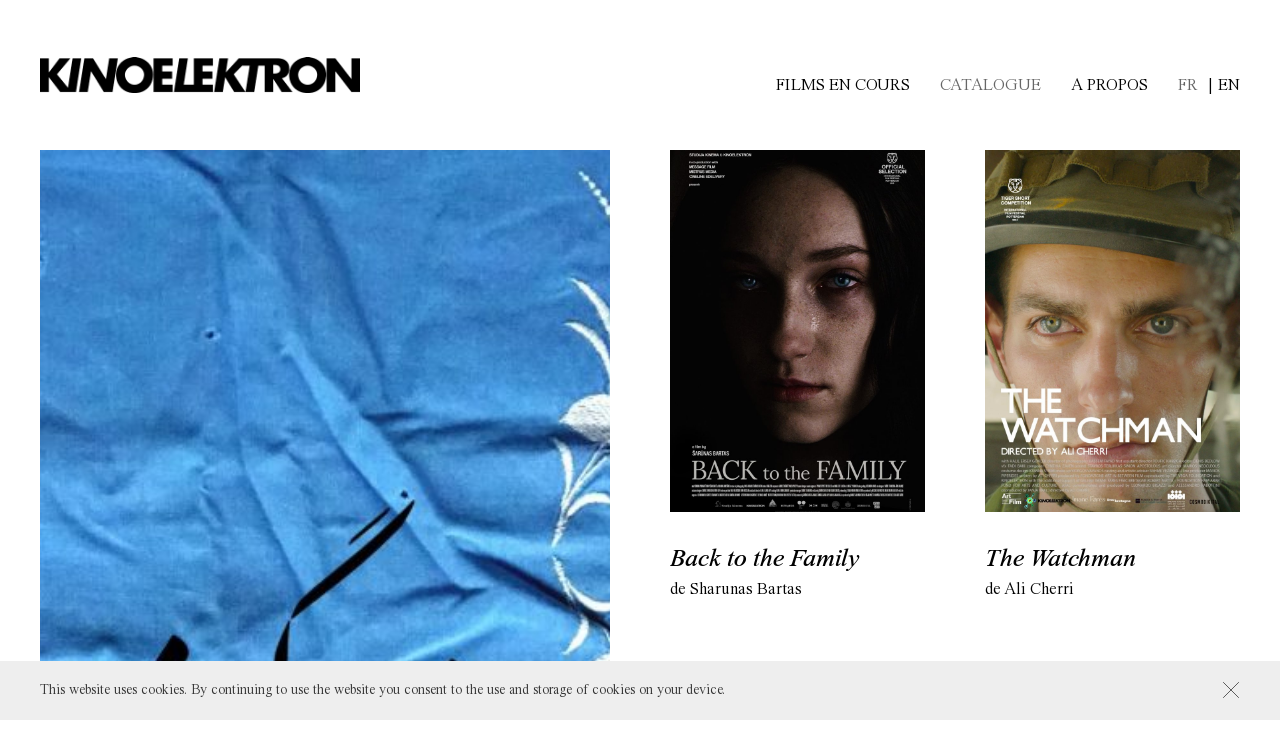

--- FILE ---
content_type: text/html; charset=UTF-8
request_url: https://www.kinoelektron.com/catalogue/
body_size: 3850
content:
<!DOCTYPE html><html lang=fr-FR><head><meta name='robots' content='max-image-preview:large'><link rel=alternate href=https://www.kinoelektron.com/catalogue/ hreflang=fr><link rel=alternate href=https://www.kinoelektron.com/en/catalogue/ hreflang=en><meta http-equiv="content-type" content="text/html; charset=UTF-8"><meta name="viewport" content="width=device-width, initial-scale=1.0, maximum-scale=1.0, user-scalable=no"><title>Films | KinoElektron</title><meta name="description" content="KinoElektron is a production company committed to an international cinema."><meta property="og:title" content="Films | KinoElektron"><meta property="og:site_name" content="KinoElektron"><meta property="og:url" content="https://www.kinoelektron.com/catalogue/"><meta property="og:description" content="KinoElektron is a production company committed to an international cinema."><meta property="og:type" content="website"><meta property="og:locale" content="fr_FR"><meta property="og:image" content="https://www.kinoelektron.com/h-content/themes/h-theme-child/media/social-image.jpg"><meta name="twitter:card" content="summary"><meta name="twitter:title" content="Films | KinoElektron"><meta name="twitter:url" content="https://www.kinoelektron.com/catalogue/"><meta name="twitter:description" content="KinoElektron is a production company committed to an international cinema."><meta name="twitter:image" content="https://www.kinoelektron.com/h-content/themes/h-theme-child/media/social-image.jpg"><link rel=dns-prefetch href=//ajax.googleapis.com><link rel=dns-prefetch href=//www.kinoelektron.com><link rel=dns-prefetch href=//s.w.org><link rel=stylesheet href=https://www.kinoelektron.com/h-content/cache/minify/9598c.css media=all><link rel=https://api.w.org/ href=https://www.kinoelektron.com/wp-json/ ><link rel=icon href=https://www.kinoelektron.com/h-content/uploads/2020/09/cropped-favicon-1-32x32.png sizes=32x32><link rel=icon href=https://www.kinoelektron.com/h-content/uploads/2020/09/cropped-favicon-1-192x192.png sizes=192x192><link rel=apple-touch-icon href=https://www.kinoelektron.com/h-content/uploads/2020/09/cropped-favicon-1-180x180.png><meta name="msapplication-TileImage" content="https://www.kinoelektron.com/h-content/uploads/2020/09/cropped-favicon-1-270x270.png"></head><body onunload class="archive post-type-archive post-type-archive-film"><div id=wrapper class=hfeed><header id=header><div class=container><div class=left><div><div class=logo><a href=https://www.kinoelektron.com/ title="KinoElektron home page" rel=home><img alt=logo src=https://www.kinoelektron.com/h-content/themes/h-theme-child/media/logo.png></a></div></div></div><div class=middle><div></div></div><div class="right robots-nocontent"><div><div class="main-menu nav-menu" role=navigation><nav><div class=menu-main-menu-fr-container><ul id=menu-main-menu-fr class=menu><li id=menu-item-352 class="menu-item menu-item-type-post_type_archive menu-item-object-project menu-item-352"><a href=https://www.kinoelektron.com/projects/ >Films en Cours</a></li><li id=menu-item-353 class="menu-item menu-item-type-post_type_archive menu-item-object-film current-menu-item menu-item-353"><a href=https://www.kinoelektron.com/catalogue/ aria-current=page>Catalogue</a></li><li id=menu-item-351 class="menu-item menu-item-type-post_type menu-item-object-page menu-item-351"><a href=https://www.kinoelektron.com/profile/ >A propos</a></li></ul></div></nav></div><div class=language-switcher><ul><li class="lang-item lang-item-3 lang-item-fr current-lang lang-item-first"><a lang=fr-FR hreflang=fr-FR href=https://www.kinoelektron.com/catalogue/ >fr</a></li><li class="lang-item lang-item-6 lang-item-en"><a lang=en-US hreflang=en-US href=https://www.kinoelektron.com/en/catalogue/ >en</a></li></ul></div>		<a class="h-btn hamburger-btn" title=Menu href=#><svg xmlns=http://www.w3.org/2000/svg version=1.1 x=0 y=0 viewBox="0 0 27 21" xml:space=preserve><line x1=0.5 y1=10.5 x2=26.5 y2=10.5 /><line x1=0.5 y1=2.5 x2=26.5 y2=2.5 /><line x1=0.5 y1=18.5 x2=26.5 y2=18.5 /></svg></a></div></div></div></header><div id=container><main id=main><section id=title-block><div class=container><div class="block-title text-content loadme"><h1 class="page-title"><span class=title-type>Post Archive:</span> <span class=highlight>Films</span></h1></div></div></section><section id=main-block class=large-margin><div class=container><h2 class="hidden">Posts</h2><div class="post-list type-film"><ul><li id=post-1917 class="loadme post-1917 film type-film status-publish has-post-thumbnail hentry"><article><div class=entry-summary><a href=https://www.kinoelektron.com/catalogue/point-de-fuite/ ><div class="image aspect-ratio custom-ratio background-cover" style="background-image: url('https://www.kinoelektron.com/h-content/uploads/2025/04/POSTER_VP_Prize_VdR_small-scaled-e1753363958840-800x500.jpg');"></div><div class=text-content><h4 class="strong">Point de Fuite</h4><p class=director>de Bani Khoshnoudi</p></div> </a></div></article></li><li id=post-1981 class="loadme post-1981 film type-film status-publish has-post-thumbnail hentry"><article><div class=entry-summary><a href=https://www.kinoelektron.com/catalogue/back-to-the-family/ ><div class="image aspect-ratio custom-ratio background-cover" style="background-image: url('https://www.kinoelektron.com/h-content/uploads/2024/12/BTTF_20x30_300dpi-kinoelektron-800x1200.jpg');"></div><div class=text-content><h4 class="strong">Back to the Family</h4><p class=director>de Sharunas Bartas</p></div> </a></div></article></li><li id=post-1785 class="loadme post-1785 film type-film status-publish has-post-thumbnail hentry"><article><div class=entry-summary><a href=https://www.kinoelektron.com/catalogue/the-watchman-2/ ><div class="image aspect-ratio custom-ratio background-cover" style="background-image: url('https://www.kinoelektron.com/h-content/uploads/2024/01/THE-WATCHMAN-kinoelektron-800x1090.jpg');"></div><div class=text-content><h4 class="strong">The Watchman</h4><p class=director>de Ali Cherri</p></div> </a></div></article></li><li id=post-1760 class="loadme post-1760 film type-film status-publish has-post-thumbnail hentry"><article><div class=entry-summary><a href=https://www.kinoelektron.com/catalogue/lost-country/ ><div class="image aspect-ratio custom-ratio background-cover" style="background-image: url('https://www.kinoelektron.com/h-content/uploads/2023/09/LOST_COUNTRY-120x160-HD-kinoelektron-800x1090.jpg');"></div><div class=text-content><h4 class="strong">Lost Country</h4><p class=director>de Vladimir Perisic</p></div> </a></div></article></li><li id=post-1747 class="loadme post-1747 film type-film status-publish has-post-thumbnail hentry"><article><div class=entry-summary><a href=https://www.kinoelektron.com/catalogue/le-barrage/ ><div class="image aspect-ratio custom-ratio background-cover" style="background-image: url('https://www.kinoelektron.com/h-content/uploads/2023/06/lebarrage_30.016-kinoelektron-800x1087.jpg');"></div><div class=text-content><h4 class="strong">Le Barrage</h4><p class=director>de Ali Cherri</p></div> </a></div></article></li><li id=post-1739 class="loadme post-1739 film type-film status-publish has-post-thumbnail hentry"><article><div class=entry-summary><a href=https://www.kinoelektron.com/catalogue/cidade-rabat/ ><div class="image aspect-ratio custom-ratio background-cover" style="background-image: url('https://www.kinoelektron.com/h-content/uploads/2023/06/cidade-rabat-kinoelektron-800x1133.jpg');"></div><div class=text-content><h4 class="strong">Cidade Rabat</h4><p class=director>de Susana Nobre</p></div> </a></div></article></li><li id=post-944 class="loadme post-944 film type-film status-publish has-post-thumbnail hentry"><article><div class=entry-summary><a href=https://www.kinoelektron.com/catalogue/au-crepuscule/ ><div class="image aspect-ratio custom-ratio background-cover" style="background-image: url('https://www.kinoelektron.com/h-content/uploads/2021/03/au-crepuscule-kinoelektron-800x1067.jpg');"></div><div class=text-content><h4 class="strong">Au crépuscule</h4><p class=director>de Sharunas Bartas</p></div> </a></div></article></li><li id=post-427 class="loadme post-427 film type-film status-publish has-post-thumbnail hentry"><article><div class=entry-summary><a href=https://www.kinoelektron.com/catalogue/pionniers-vaches-capitalisme/ ><div class="image aspect-ratio custom-ratio background-cover" style="background-image: url('https://www.kinoelektron.com/h-content/uploads/2020/10/Days_Of_Cannibalism-kinoelektron.jpg');"></div><div class=text-content><h4 class="strong">Les pionniers, les vaches, et le capitalisme</h4><p class=director>de Teboho Edkins</p></div> </a></div></article></li><li id=post-1379 class="loadme post-1379 film type-film status-publish has-post-thumbnail hentry"><article><div class=entry-summary><a href=https://www.kinoelektron.com/catalogue/nuit-perpetuelle/ ><div class="image aspect-ratio custom-ratio background-cover" style="background-image: url('https://www.kinoelektron.com/h-content/uploads/2020/02/perpetual-night-kinoelektron-800x1132.jpg');"></div><div class=text-content><h4 class="strong">Nuit perpétuelle</h4><p class=director>de Pedro Peralta</p></div> </a></div></article></li><li id=post-469 class="loadme post-469 film type-film status-publish has-post-thumbnail hentry"><article><div class=entry-summary><a href=https://www.kinoelektron.com/catalogue/frost-2/ ><div class="image aspect-ratio custom-ratio background-cover" style="background-image: url('https://www.kinoelektron.com/h-content/uploads/2020/09/frost-kinoelektron.jpg');"></div><div class=text-content><h4 class="strong">Frost</h4><p class=director>de Sharunas Bartas</p></div> </a></div></article></li><li id=post-449 class="loadme post-449 film type-film status-publish has-post-thumbnail hentry"><article><div class=entry-summary><a href=https://www.kinoelektron.com/catalogue/droles-doiseaux/ ><div class="image aspect-ratio custom-ratio background-cover" style="background-image: url('https://www.kinoelektron.com/h-content/uploads/2017/10/drole-doiseaux-kinoelektron-800x1067.jpg');"></div><div class=text-content><h4 class="strong">Drôles d&rsquo;oiseaux</h4><p class=director>de Elise Girard</p></div> </a></div></article></li><li id=post-661 class="loadme post-661 film type-film status-publish has-post-thumbnail hentry"><article><div class=entry-summary><a href=https://www.kinoelektron.com/catalogue/good-luck/ ><div class="image aspect-ratio custom-ratio background-cover" style="background-image: url('https://www.kinoelektron.com/h-content/uploads/2021/01/Good-Luck-posterslogo-Locarno2-kinoelektron-800x1132.jpg');"></div><div class=text-content><h4 class="strong">Good Luck</h4><p class=director>de Ben Russell</p></div> </a></div></article></li></ul></div></div></section><section id=pagination-block><div class=container><h2 class="hidden">Pagination</h2><div id=bottom-pagination class="pagination text-content loadme clearfix"><hr><div class=pagination-container><a href=https://www.kinoelektron.com/catalogue/ class="page-arrows prev-page disabled"><span class=arrow>&lt;</span> <span class=letter>prev </span></a><span aria-current=page class="page-numbers current">1</span><a class=page-numbers href=https://www.kinoelektron.com/catalogue/page/2/ >2</a><a href=https://www.kinoelektron.com/catalogue/page/2/ class="page-arrows next-page "><span class=letter>next</span> <span class=arrow>&gt;</span></a></div></div></div></section></main></div><div id=overlay-menu><div id=mobile-menu class="overlay-menu over"> <a class="h-btn close-btn" title=Close href=#><svg xmlns=http://www.w3.org/2000/svg version=1.1 x=0 y=0 viewBox="0 0 23 23" xml:space=preserve><line x1=1.5 y1=21.5 x2=21.5 y2=1.5 /><line x1=1.5 y1=1.5 x2=21.5 y2=21.5 /></svg></a><div class="h-center table-center main-content"><div> <a class=logo href=https://www.kinoelektron.com/ title="KinoElektron home page" rel=home><img alt=logo src=https://www.kinoelektron.com/h-content/themes/h-theme-child/media/footer-logo.png></a><div class=nav-menu role=navigation><nav><div class=menu-main-menu-fr-container><ul id=menu-main-menu-fr-1 class=menu><li class="menu-item menu-item-type-post_type_archive menu-item-object-project menu-item-352"><a href=https://www.kinoelektron.com/projects/ >Films en Cours</a></li><li class="menu-item menu-item-type-post_type_archive menu-item-object-film current-menu-item menu-item-353"><a href=https://www.kinoelektron.com/catalogue/ aria-current=page>Catalogue</a></li><li class="menu-item menu-item-type-post_type menu-item-object-page menu-item-351"><a href=https://www.kinoelektron.com/profile/ >A propos</a></li></ul></div></nav></div></div></div></div><div id=search-menu class="overlay-menu over"> <a class="h-btn close-btn" title=Close href=#><svg xmlns=http://www.w3.org/2000/svg version=1.1 x=0 y=0 viewBox="0 0 23 23" xml:space=preserve><line x1=1.5 y1=21.5 x2=21.5 y2=1.5 /><line x1=1.5 y1=1.5 x2=21.5 y2=21.5 /></svg></a><div class="h-center v-center main-content"><h3>Search</h3><div class=overlay-search><form role=search method=get class=search-form action=https://www.kinoelektron.com/ > <label> <span class=screen-reader-text>Search for:</span> <input type=search class=search-field placeholder=Search… value name=s title="Search for:"> </label> <input type=submit class=search-submit value=Search></form></div></div></div></div><div class=h-info-notice id=cookie-notice><div class=container><div class=text-content> <a class="h-btn close-btn" title=Close href=#><svg xmlns=http://www.w3.org/2000/svg version=1.1 x=0 y=0 viewBox="0 0 23 23" xml:space=preserve><line x1=1.5 y1=21.5 x2=21.5 y2=1.5 /><line x1=1.5 y1=1.5 x2=21.5 y2=21.5 /></svg></a><p>This website uses cookies. By continuing to use the website you consent to the use and storage of cookies on your device.</p></div></div></div> <noscript><div class=h-full-screen-notice id=no-javascript-notice><div><p>This website requires a JavaScript enabled browser.</p></div></div></noscript><div class=h-full-screen-notice id=old-browser-notice><div><p>You are using an outdated browser which can not show modern web content.</p><p>We suggest you download <a href=https://www.google.com/chrome target=_blank>Chrome</a> or <a href=http://www.mozilla.org target=_blank>Firefox</a>.</p></div></div><div id=h-loader><div class=table-center><div><svg version=1.1 xmlns=http://www.w3.org/2000/svg x=0 y=0 viewBox="0 0 40 40" xml:space=preserve><g fill=none fill-rule=evenodd><g transform="translate(1 1)" stroke-width=2><circle stroke-opacity=0.2 cx=19 cy=19 r=18 /><path d=M37,19c0-9.9-8.1-18-18-18></path></g></g></svg></div></div></div><footer id=footer class="loadme loadme-static"><div class=container><div class=grid><div class="col col-m-4"><div class=text-content><div class=logo><a href=https://www.kinoelektron.com/ title="KinoElektron home page" rel=home><img alt=logo src=https://www.kinoelektron.com/h-content/themes/h-theme-child/media/footer-logo.png></a></div><p>France</p></div><div class="text-content copyright"><p>2020 © KinoElektron. All rights reserved</p></div></div><div class="col col-m-4 col-s-0"></div><div class="col col-m-4"><div class=text-content><h4 class="spaced-text uppercase">Contact</h4><p><a href=mailto:info@kinoelektron.com target=_blank rel=noopener>info@kinoelektron.com</a><br> <a href="https://www.google.fr/maps/place/7+Rue+Ren%C3%A9+Boulanger,+75010+Paris/@48.8691286,2.3553334,17z/data=!4m15!1m8!3m7!1s0x47e66e0e3742a97f:0x7d90241086690daa!2s7+Rue+Ren%C3%A9+Boulanger,+75010+Paris!3b1!8m2!3d48.8691286!4d2.3579137!16s%2Fg%2F11mcft0q_g!3m5!1s0x47e66e0e3742a97f:0x7d90241086690daa!8m2!3d48.8691286!4d2.3579137!16s%2Fg%2F11mcft0q_g?hl=fr&amp;entry=ttu&amp;g_ep=EgoyMDI1MDQxNC4xIKXMDSoJLDEwMjExNDUzSAFQAw%3D%3D" target=_blank rel=noopener>7 rue René Boulanger<br> 75010 Paris, France</a></p></div></div></div></div></footer></div> <script src='https://ajax.googleapis.com/ajax/libs/jquery/2.2.4/jquery.min.js?ver=2.2.4' id=jquery-js></script> <script src='https://www.kinoelektron.com/h-content/themes/h-theme/js/detect-browser.js?ver=1.0' id=detect-browser-js></script> <script src='https://www.kinoelektron.com/h-content/themes/h-theme-child/js/js-cookie.min.js?ver=1.0' id=cookie-js></script> <script id=base-js-extra>var phpVars={"getRootURL":"https:\/\/www.kinoelektron.com","getThemeURL":"https:\/\/www.kinoelektron.com\/h-content\/themes\/h-theme-child","getCurrentURL":"https:\/\/www.kinoelektron.com\/catalogue\/","ajaxurl":"https:\/\/www.kinoelektron.com\/wp-admin\/admin-ajax.php"};</script> <script src='https://www.kinoelektron.com/h-content/themes/h-theme-child/js/base.js?ver=1.0' id=base-js></script> <script src='https://www.kinoelektron.com/h-content/themes/h-theme-child/js/slick-gallery.js?ver=1.0' id=slick-gallery-js></script> <script src='https://www.kinoelektron.com/h-content/themes/h-theme-child/js/lazyload-posts.js?ver=1.0' id=lazyload-posts-js></script> <script src='https://www.kinoelektron.com/wp-includes/js/wp-embed.min.js?ver=5.7.14' id=wp-embed-js></script> <script>(function(){var expirationDate=new Date();expirationDate.setTime(expirationDate.getTime()+31536000*1000);document.cookie="pll_language=fr; expires="+expirationDate.toUTCString()+"; path=/; secure; SameSite=Lax";}());</script></body></html>

--- FILE ---
content_type: text/css
request_url: https://www.kinoelektron.com/h-content/cache/minify/9598c.css
body_size: 8636
content:
html,body,div,span,applet,object,iframe,h1,h2,h3,h4,h5,h6,p,blockquote,pre,a,abbr,acronym,address,big,cite,code,del,dfn,em,img,ins,kbd,q,s,samp,small,strike,strong,sub,sup,tt,var,b,u,i,center,dl,dt,dd,ol,ul,li,fieldset,form,label,legend,table,caption,tbody,tfoot,thead,tr,th,td,article,aside,canvas,details,embed,figure,figcaption,footer,header,hgroup,menu,nav,output,ruby,section,summary,time,mark,audio,video{margin:0;padding:0;border:0;vertical-align:baseline;font:inherit;font-size:100%;-webkit-text-size-adjust:100%;-ms-text-size-adjust:100%}article,aside,details,figcaption,figure,footer,header,hgroup,menu,nav,section{display:block}body{min-height:280px;font-family:'Arial',sans-serif;font-weight:normal;font-size:16px;line-height:1.4;cursor:default;color:#000;background-color:#fff;-webkit-hyphens:none;-moz-hyphens:none;-ms-hyphens:none;-o-hyphens:none;hyphens:none}#wrapper.fixed-footer{position:relative;min-height:100vh;padding-bottom:200px;-webkit-box-sizing:border-box;-moz-box-sizing:border-box;box-sizing:border-box}img{width:100%;height:auto;border:0;-ms-interpolation-mode:bicubic}svg{width:100%;height:auto;fill:#000}a{text-decoration:none;outline:none;color:inherit;fill:#000;-o-transition:color 0.2s;-moz-transition:color 0.2s;-webkit-transition:color 0.2s;transition:color 0.2s}a
svg{fill:inherit;-o-transition:fill 0.2s;-moz-transition:fill 0.2s;-webkit-transition:fill 0.2s;transition:fill 0.2s}a:hover{color:#666 !important;fill:#666 !important}hr{height:1px;border:0;background-color:#000}ol,ul,li{list-style:none}table{width:100%;border-collapse:collapse;border-spacing:0}strong,b,.strong{font-weight:bold}em,i,.italic{font-style:italic}u,.underline{text-decoration:underline}strike,.strike,.strikethrough{text-decoration:line-through}.lowercase{text-transform:lowercase}.uppercase{text-transform:uppercase}.capitalize{text-transform:capitalize}sup{vertical-align:super;font-size:0.7em}sub{vertical-align:sub;font-size:0.7em}p{margin-bottom:1em}h1,h2,h3,h4,h5,h6{line-height:1.3}.highlight{color:#666}.alt-font{font-family:serif}.btn,button,input,input[type=search],textarea,select{width:100%;padding:8px
10px;font-family:inherit;font-weight:inherit;font-size:inherit;color:#000;background:none;border:1px
solid #000;-webkit-box-sizing:border-box;-moz-box-sizing:border-box;box-sizing:border-box;-o-transition:border-color 0.2s;-moz-transition:border-color 0.2s;-webkit-transition:border-color 0.2s;transition:border-color 0.2s;-webkit-border-radius:0;-moz-border-radius:0;border-radius:0;margin:0;-webkit-appearance:none;-moz-appearance:none;appearance:none}textarea{max-width:100%;min-height:2.2em;max-height:20em;resize:vertical;vertical-align:top}input[type="submit"]::-moz-focus-inner{padding:0;border:0}input[type="radio"],input[type="checkbox"]{width:auto;margin-left:0;margin-right:0.4em;padding:0.5em;vertical-align:middle;background-repeat:no-repeat;background-position:center}input[type="radio"]{-webkit-border-radius:50%;-moz-border-radius:50%;border-radius:50%}.input-group>*{vertical-align:middle}input:focus,textarea:focus{outline:none}input:not([type="submit"]):focus,textarea:focus{border-color:#666}.btn,
.text-content .btn,button,input[type="submit"]{color:#fff;background-color:#000;border-color:#000;cursor:pointer;-o-transition:color 0.2s, background-color 0.2s, border-color 0.2s;-moz-transition:color 0.2s, background-color 0.2s, border-color 0.2s;-webkit-transition:color 0.2s, background-color 0.2s, border-color 0.2s;transition:color 0.2s, background-color 0.2s, border-color 0.2s}.btn,
.text-content
.btn{display:inline-block;width:auto}.btn:hover,
.text-content .btn:hover,button:hover,input[type="submit"]:hover{background-color:#666;border-color:#666}.btn:hover,
.text-content .btn:hover{color:#fff !important;fill:#fff !important}.search-form>div{white-space:nowrap}.search-form .search-field{max-width:300px}.search-form .search-submit{width:auto;margin-left:0.4em}.search-form .screen-reader-text{display:none}@media all and (max-width: 600px){.search-form .search-field{width:60%}}input[type=text]::-ms-clear{display:none;width:0;height:0}input[type=text]::-ms-reveal{display:none;width:0;height:0}input[type="search"]::-webkit-search-decoration,input[type="search"]::-webkit-search-cancel-button,input[type="search"]::-webkit-search-results-button,input[type="search"]::-webkit-search-results-decoration{display:none}.table-center{display:table;width:100%;height:100%}.table-center.inline{display:inline-table}.table-center>*{display:table-cell;width:100%;height:100%;text-align:center;vertical-align:middle}.h-center{text-align:center;margin-left:auto;margin-right:auto}.v-center{position:relative;top:50%;-webkit-transform:perspective(1px) translateY(-50%);-ms-transform:perspective(1px) translateY(-50%);transform:perspective(1px) translateY(-50%)}@media all and (max-width: 1200px){.v-center.v-center-no-tablet{top:auto;-webkit-transform:perspective(0) translateY(0);-ms-transform:perspective(0) translateY(0);transform:perspective(0) translateY(0)}}@media all and (max-width: 800px){.v-center.v-center-no-mobile{top:auto;-webkit-transform:perspective(0) translateY(0);-ms-transform:perspective(0) translateY(0);transform:perspective(0) translateY(0)}}.over{position:absolute;width:100%;height:100%;left:0;top:0;pointer-events:none}.over>*{pointer-events:all}@media all and (max-width: 1200px){.over.over-no-tablet{position:relative;height:auto;left:auto;top:auto}}@media all and (max-width: 800px){.over.over-no-mobile{position:relative;height:auto;left:auto;top:auto}}.pull-left{float:left}.pull-right{float:right}.border-box{-webkit-box-sizing:border-box;-moz-box-sizing:border-box;box-sizing:border-box}.round{font-size:0;overflow:hidden;-webkit-border-radius:50%;-moz-border-radius:50%;border-radius:50%}.hide,.hidden{display:none}.no-font-size{font-size:0;letter-spacing:0}.no-pointer-events{pointer-events:none}.disabled{pointer-events:none !important;opacity:0.5}.background-image{background-repeat:no-repeat;background-position:center;background-size:100% auto}.background-contain{background-repeat:no-repeat;background-position:center;-webkit-background-size:contain;-moz-background-size:contain;-o-background-size:contain;background-size:contain}.background-cover{background-repeat:no-repeat;background-position:center;-webkit-background-size:cover;-moz-background-size:cover;-o-background-size:cover;background-size:cover}.svg-span>*{display:inline-block;vertical-align:middle}.svg-span>svg{width:auto;height:1.4em;fill:inherit}.svg-span>*:first-child{margin-right:0.7em}.aspect-ratio{position:relative}.aspect-ratio:before{display:block;content:"";width:100%;padding-top:100%}.aspect-ratio.ratio-2-3:before{padding-top:150%}.aspect-ratio.ratio-3-4:before{padding-top:133.333%}.aspect-ratio.ratio-4-3:before{padding-top:75%}.aspect-ratio.ratio-3-2:before{padding-top:66.667%}.aspect-ratio.ratio-16-10:before{padding-top:62.5%}.aspect-ratio.ratio-16-9:before{padding-top:56.25%}.aspect-ratio.ratio-2-1:before{padding-top:50%}.aspect-ratio.ratio-3-1:before{padding-top:33.333%}.aspect-ratio>*{position:absolute;width:100%;height:100%;left:0;top:0}.clearfix:before,.clearfix:after{content:"";display:table}.clearfix:after{clear:both}.hide-scrollbar{overflow-y:auto;scrollbar-width:none;-ms-overflow-style:none}.hide-scrollbar::-webkit-scrollbar{width:0px;background:transparent}.blink-animation{-webkit-animation:blink-animation 1s alternate infinite;animation:blink-animation 1s alternate infinite}@keyframes blink-animation{from{opacity:0.5}to{opacity:1}}@-webkit-keyframes blink-animation{from{opacity:0.5}to{opacity:1}}.spin-animation{transform-origin:50% 50%;-webkit-animation:spin-animation 1s infinite linear;animation:spin-animation 1s infinite linear}@-webkit-keyframes spin-animation{0%{-webkit-transform:rotate(0deg);transform:rotate(0deg)}100%{-webkit-transform:rotate(360deg);transform:rotate(360deg)}}@keyframes spin-animation{0%{-webkit-transform:rotate(0deg);transform:rotate(0deg)}100%{-webkit-transform:rotate(360deg);transform:rotate(360deg)}}.loadme{opacity:0;visibility:hidden;-o-transition:opacity 0.4s, transform 0.6s;-moz-transition:opacity 0.4s, transform 0.6s;-webkit-transition:opacity 0.4s, -webkit-transform 0.6s;transition:opacity 0.4s, transform 0.6s}.loadme:not(.loadme-static){-ms-transform:translateY(35px);-webkit-transform:translateY(35px);transform:translateY(35px)}.loadme.loaded{opacity:1;visibility:visible}.loadme.loaded:not(.loadme-static){-ms-transform:translateY(0);-webkit-transform:translateY(0);transform:translateY(0)}footer.loadme.loaded{-ms-transform:none;-webkit-transform:none;transform:none}#h-loader{position:fixed;z-index:100;left:0;top:0;right:0;bottom:0;font-size:0}#h-loader.on-top{z-index:9999}#h-loader
svg{width:60px;stroke:#666;stroke-width:2px;-webkit-animation:loader 1s infinite linear;animation:loader 1s infinite linear}@-webkit-keyframes
loader{0%{-webkit-transform:rotate(0deg);transform:rotate(0deg)}100%{-webkit-transform:rotate(360deg);transform:rotate(360deg)}}@keyframes
loader{0%{-webkit-transform:rotate(0deg);transform:rotate(0deg)}100%{-webkit-transform:rotate(360deg);transform:rotate(360deg)}}body.search #title-block{z-index:1}body.error404 #title-block .head-search,
body.search #title-block .head-search{margin-top:1em}body.search .search-excerpt,
body.search .search-highlight{background-color:rgba(255, 255, 0, 0.8)}section{position:relative;margin-bottom:60px}section.small-margin{margin-bottom:20px}section.large-margin{margin-bottom:120px}section.no-margin{margin-bottom:-1px}.container{position:relative;max-width:1200px;margin:0
auto;padding:0
60px}.container.full-width{max-width:none}.container.limited-width{max-width:720px}.container.full-height{height:100vh}.container.no-padding{padding-left:0;padding-right:0}@media all and (max-width: 1400px){.container{padding:0
40px}}@media all and (max-width: 800px){section{margin-bottom:40px}section.small-margin{margin-bottom:20px}section.large-margin{margin-bottom:60px}.container{padding:0
20px}}#bottom-pagination{font-size:16px;text-align:center}#bottom-pagination>hr{display:none;width:160px;margin:0
auto 40px auto;background-color:#666}#bottom-pagination
a{text-decoration:none}#bottom-pagination .page-numbers,
#bottom-pagination .page-arrows{margin-bottom:0;color:#666;font-weight:bold;font-size:1.2em;vertical-align:middle}#bottom-pagination .page-numbers{margin:0
0.25em}#bottom-pagination .page-numbers.current{color:#333}#bottom-pagination .page-arrows.prev-page{float:left}#bottom-pagination .page-arrows.next-page{float:right}#bottom-pagination .page-arrows{font-weight:normal}@media all and (max-width: 600px){#bottom-pagination .page-numbers,
#bottom-pagination .page-arrows{font-size:1.1em}#bottom-pagination .page-arrows
.letter{display:none}}.h-info-notice{display:none;position:fixed;z-index:111;width:100%;left:0;bottom:0;background-color:#eee}.h-info-notice .text-content{position:relative;padding:20px
40px 20px 0;font-size:14px;letter-spacing:0;line-height:1.4;color:#333}.h-info-notice .text-content
a{text-decoration:underline}.h-info-notice .close-btn{position:absolute;width:18px !important;height:18px !important;right:0;top:20px;stroke:#333;text-decoration:none !important}.h-popup-notice{display:none;position:fixed;z-index:112;width:100%;height:100%;left:0;top:0;background-color:rgba(255, 255, 255, 0.9)}.h-popup-notice .container>div{position:relative;background-color:#eee}.h-popup-notice .container .text-content{padding:40px}.h-popup-notice .close-btn{position:absolute;width:18px !important;height:18px !important;right:20px;top:20px;stroke:#333;text-decoration:none !important}@media all and (max-width: 600px){.h-popup-notice .container .text-content{padding:30px
20px}}.h-full-screen-notice{display:none;position:fixed;z-index:9999;width:100%;height:100%;left:0;top:0;background-color:#fff}.h-full-screen-notice.active,.h-full-screen-notice#javascript-notice{display:table}.h-full-screen-notice
div{display:table-cell;width:100%;height:100%;padding:4%;font-size:30px;font-family:Arial,sans-serif;color:#000;text-align:center;vertical-align:middle}.h-full-screen-notice div
p{font-size:inherit;color:inherit}.h-full-screen-notice div
a{font-size:inherit;color:inherit;text-decoration:underline}.h-btn{display:inline-block;z-index:1000;width:22px;height:22px;font-size:0;cursor:pointer;stroke:#000;stroke-width:1px;text-decoration:none !important;-o-transition:stroke 0.2s;-moz-transition:stroke 0.2s;-webkit-transition:stroke 0.2s;transition:stroke 0.2s}.h-btn:hover{stroke:#666}.hamburger-btn{width:27px;height:21px}.social-shares>*{display:inline-block;vertical-align:middle}.social-shares>h4{margin-right:0.5em;margin-bottom:0 !important;font-size:1em}.social-shares>ul,.social-links>ul{font-size:0}.social-shares>ul>li,.social-links>ul>li{display:inline-block;width:22px;margin-left:10px}.social-shares>ul>li:first-child,.social-links>ul>li:first-child{margin-left:0}.social-shares ul > li a,
.social-links ul > li
a{display:block;-o-transition:color 0.2s, border-color 0.2s;-moz-transition:color 0.2s, border-color 0.2s;-webkit-transition:color 0.2s, border-color 0.2s;transition:color 0.2s, border-color 0.2s}.social-shares.rounded ul > li a,
.social-links.rounded ul > li
a{padding:6px;border:1px
solid #000;-webkit-border-radius:50%;-moz-border-radius:50%;border-radius:50%}.social-shares ul > li a svg ,
.social-links ul > li a
svg{width:100%;height:auto;fill:inherit;vertical-align:middle}.social-shares ul > li a span,
.social-links ul > li a
span{display:none;vertical-align:middle}.vimeo-link{position:relative;display:block;font-size:0}.vimeo-link
img{width:100%;height:auto;-o-transition:opacity 0.2s;-moz-transition:opacity 0.2s;-webkit-transition:opacity 0.2s;transition:opacity 0.2s}.vimeo-link:not(.disabled):hover
img{opacity:0.8}.vimeo-link .video-container{position:absolute;width:100%;height:100%;left:0;top:0;opacity:0;background-color:#000}.background-vimeo-video{width:100%;height:56.25vw;overflow:hidden;background-color:#000}.html-video{position:relative;padding-top:56.25%;background-color:#000}.html-video
video{display:block;position:absolute;width:100%;height:100%;top:0}.background-html-video{position:relative;width:100%;height:100vh;overflow:hidden;background-color:#000}.background-html-video
video{position:absolute;width:100%;height:100%;top:50%;left:50%}@media(min-aspect-ratio: 16/9){.background-html-video>video{height:300%;top:-100%}}@media(max-aspect-ratio: 16/9){.background-html-video>video{width:300%;left:-100%}}@supports(object-fit: cover){.background-html-video>video{width:100%;height:100%;top:0;left:0;object-fit:cover}}body.under-construction #main-block
.logo{max-width:300px;margin:0
auto 40px auto}.text-content{font-size:18px}.text-content>*{margin-bottom:1.6em}.text-content *.no-margin{margin-bottom:0 !important}.text-content *.smaller-font{font-size:0.85em}.text-content.smaller-font{font-size:15px}.text-content *.larger-font{font-size:1.2em}.text-content.larger-font{font-size:22px}.text-content
h1{font-size:1.6em;margin-bottom:1em}.text-content
h2{font-size:1.4em;margin-bottom:1em}.text-content
h3{font-size:1.3em;margin-bottom:1em}.text-content
h4{font-size:1.2em;margin-bottom:1em}.text-content
h5{font-size:1.1em;margin-bottom:1em}.text-content
h6{font-size:1.1em;margin-bottom:1em;border-bottom:1px solid #333}.text-content
p{font-size:inherit}.text-content *
p{font-size:inherit}.text-content
hr{margin:1.6em auto}.text-content
a{color:inherit}.text-content .lead-block{font-family:inherit;font-size:1.4em;color:#666}.text-content .left-block{display:block;width:50%}.text-content .two-column-block{-webkit-column-count:2;-moz-column-count:2;column-count:2;-webkit-column-gap:40px;-moz-column-gap:40px;column-gap:40px}.text-content .three-column-block{-webkit-column-count:3;-moz-column-count:3;column-count:3;-webkit-column-gap:40px;-moz-column-gap:40px;column-gap:40px}.text-content .two-column-block > *:last-child,
.text-content .three-column-block>*:nth-child(2){display:inline-block}.text-content .two-column-block > *,
.text-content .three-column-block>*{margin-bottom:1em}.text-content ul:not(.no-style):not(.menu):not(.woocommerce-error),
.text-content ol:not(.no-style):not(.menu){padding-left:1.4em}.text-content ul:not(.no-style):not(.menu):not(.woocommerce-error) li{margin-bottom:0.2em;list-style:disc}.text-content ol:not(.no-style):not(.menu) li{margin-bottom:0.2em;list-style:decimal}.text-content ul:not(.no-style):not(.menu):not(.woocommerce-error) li:last-child,
.text-content ol:not(.no-style):not(.menu) li:last-child{margin-bottom:0}.text-content blockquote,
.text-content
q{margin:1.6em 1em;font-style:italic;font-size:1.2em;text-align:center;color:#999;quotes:none}.text-content blockquote p:last-child,
.text-content q p:last-child{margin-bottom:0}.text-content blockquote,
.text-content
q{quotes:none}.text-content blockquote:before,
.text-content blockquote:after,
.text-content q:before,
.text-content q:after{content:''}.text-content blockquote
hr{width:40%;background-color:#999}.text-content img,
.text-content .wp-caption:not(.slick-item){width:auto;max-width:100%;height:auto;margin-top:2.8em;margin-bottom:2.8em}.text-content .wp-caption
img{display:block;margin-top:0;margin-bottom:0}.text-content img.alignleft,
.text-content img.alignright,
.text-content .wp-caption.alignleft,
.text-content .wp-caption.alignright{display:block;margin-top:0.2em;margin-bottom:0.4em}.text-content
img.alignnone{display:block}.text-content img.alignleft,
.text-content .wp-caption.alignleft{float:left;max-width:47%;margin-right:3%}.text-content img.alignright,
.text-content .wp-caption.alignright{float:right;max-width:47%;margin-left:3%}.text-content img.aligncenter,
.text-content .wp-caption.aligncenter{display:block;max-width:80%;margin-left:auto;margin-right:auto;text-align:center}.text-content .wp-caption.alignleft img,
.text-content .wp-caption.alignright img,
.text-content .wp-caption.aligncenter
img{float:none;margin-left:0;margin-right:0;max-width:100%}.text-content .wp-caption{}.text-content .wp-caption
a{display:block}.text-content .wp-caption-text{margin-top:1.2em;text-align:center;font-style:italic;color:#666}.text-content>.gallery,.text-content>.wp-gallery{margin-top:2.8em !important;margin-bottom:2.8em !important}.text-content .gallery img,
.text-content .gallery .wp-caption,
.text-content .wp-gallery img,
.text-content .wp-gallery .wp-caption{margin-top:0;margin-bottom:0}.text-content .gallery .gallery-icon{font-size:0}.text-content .gallery .gallery-icon
img{border:none !important}.text-content .grid-gallery .gallery-item > a
img{-o-transition:opacity 0.2s;-moz-transition:opacity 0.2s;-webkit-transition:opacity 0.2s;transition:opacity 0.2s}.text-content .grid-gallery .gallery-item>a:hover>img{opacity:0.8}.text-content
iframe{display:block;max-width:100%;margin-top:2.8em;margin-bottom:2.8em}.text-content>*:first-child,.text-content>*:first-child>*:not(.wp-caption-text){margin-top:0}.text-content>*:last-child,.text-content>*:last-child:not(ul):not(ol)>*:last-child{margin-bottom:0 !important}@media all and (max-width: 800px){.text-content img.alignleft,
.text-content img.alignright,
.text-content .wp-caption.alignleft,
.text-content .wp-caption.alignright{max-width:100%;float:none;display:block;margin-left:0%;margin-right:0%;margin-top:2.8em;margin-bottom:2.8em}.text-content .left-block{width:auto}.text-content .two-column-block,
.text-content .three-column-block{-webkit-column-count:auto;-moz-column-count:auto;column-count:auto}.text-content .two-column-block > *:not(:last-child),
.text-content .three-column-block>*:not(:last-child){margin-bottom:1em !important}}.grid{font-size:0;letter-spacing:0;margin-left:-20px;margin-top:-40px}.grid.no-h-margin{margin-left:0}.grid.no-v-margin{margin-top:0}.grid.flex,.grid.flex-s,.grid.flex-m,.grid.flex-l{display:flex;flex-wrap:wrap}.grid.flex.flex-center,.grid.flex-s.flex-center,.grid.flex-m.flex-center,.grid.flex-l.flex-center{align-items:center}.grid>*{display:inline-block;padding-left:20px;padding-top:40px;text-align:left;vertical-align:top;background-clip:content-box;-webkit-box-sizing:border-box;-moz-box-sizing:border-box;box-sizing:border-box}.grid.align-middle>*,.grid>*.align-middle{vertical-align:middle}.grid.align-bottom>*,.grid>*.align-bottom{vertical-align:bottom}.grid.center>*,.grid>*.center{text-align:center}.grid.align-right>*,.grid>*.align-right{text-align:right}.grid.no-overflow>*,.grid>*.no-overflow{overflow:hidden}.grid>*.col-1{width:8.33%}.grid>*.col-2{width:16.66%}.grid>*.col-3{width:25%}.grid>*.col-4{width:33.33%}.grid>*.col-5{width:41.66%}.grid>*.col-6{width:50%}.grid>*.col-7{width:58.33%}.grid>*.col-8{width:66.66%}.grid>*.col-9{width:75%}.grid>*.col-10{width:83.33%}.grid>*.col-11{width:91.66%}.grid>*.col-12{width:100%}.grid>*.col-s-1{width:8.33%}.grid>*.col-s-2{width:16.66%}.grid>*.col-s-3{width:25%}.grid>*.col-s-4{width:33.33%}.grid>*.col-s-5{width:41.66%}.grid>*.col-s-6{width:50%}.grid>*.col-s-7{width:58.33%}.grid>*.col-s-8{width:66.66%}.grid>*.col-s-9{width:75%}.grid>*.col-s-10{width:83.33%}.grid>*.col-s-11{width:91.66%}.grid>*.col-s-12{width:100%}.grid>*.col-m-1{width:8.33%}.grid>*.col-m-2{width:16.66%}.grid>*.col-m-3{width:25%}.grid>*.col-m-4{width:33.33%}.grid>*.col-m-5{width:41.66%}.grid>*.col-m-6{width:50%}.grid>*.col-m-7{width:58.33%}.grid>*.col-m-8{width:66.66%}.grid>*.col-m-9{width:75%}.grid>*.col-m-10{width:83.33%}.grid>*.col-m-11{width:91.66%}.grid>*.col-m-12{width:100%}.grid>*.col-l-1{width:8.33%}.grid>*.col-l-2{width:16.66%}.grid>*.col-l-3{width:25%}.grid>*.col-l-4{width:33.33%}.grid>*.col-l-5{width:41.66%}.grid>*.col-l-6{width:50%}.grid>*.col-l-7{width:58.33%}.grid>*.col-l-8{width:66.66%}.grid>*.col-l-9{width:75%}.grid>*.col-l-10{width:83.33%}.grid>*.col-l-11{width:91.66%}.grid>*.col-l-12{width:100%}.grid.no-h-margin>*{padding-left:0}.grid.no-v-margin>*{padding-top:0}@media all and (max-width: 1200px){.grid.flex-l{display:block}.grid>*.col-l-1,.grid>*.col-l-2,.grid>*.col-l-3,.grid>*.col-l-4,.grid>*.col-l-5,.grid>*.col-l-6,.grid>*.col-l-7,.grid>*.col-l-8,.grid>*.col-l-9,.grid>*.col-l-10,.grid>*.col-l-11{width:100%}.grid>*.col-1{width:8.33%}.grid>*.col-2{width:16.66%}.grid>*.col-3{width:25%}.grid>*.col-4{width:33.33%}.grid>*.col-5{width:41.66%}.grid>*.col-6{width:50%}.grid>*.col-7{width:58.33%}.grid>*.col-8{width:66.66%}.grid>*.col-9{width:75%}.grid>*.col-10{width:83.33%}.grid>*.col-11{width:91.66%}.grid>*.col-12{width:100%}.grid>*.col-s-1{width:8.33%}.grid>*.col-s-2{width:16.66%}.grid>*.col-s-3{width:25%}.grid>*.col-s-4{width:33.33%}.grid>*.col-s-5{width:41.66%}.grid>*.col-s-6{width:50%}.grid>*.col-s-7{width:58.33%}.grid>*.col-s-8{width:66.66%}.grid>*.col-s-9{width:75%}.grid>*.col-s-10{width:83.33%}.grid>*.col-s-11{width:91.66%}.grid>*.col-s-12{width:100%}.grid>*.col-m-0{display:none}.grid>*.col-m-1{width:8.33%}.grid>*.col-m-2{width:16.66%}.grid>*.col-m-3{width:25%}.grid>*.col-m-4{width:33.33%}.grid>*.col-m-5{width:41.66%}.grid>*.col-m-6{width:50%}.grid>*.col-m-7{width:58.33%}.grid>*.col-m-8{width:66.66%}.grid>*.col-m-9{width:75%}.grid>*.col-m-10{width:83.33%}.grid>*.col-m-11{width:91.66%}.grid>*.col-m-12{width:100%}}@media all and (max-width: 800px){.grid.flex-m{display:block}.grid>*,.grid.align-middle>*,.grid.align-bottom>*,.grid>*.align-middle,.grid>*.align-bottom{vertical-align:top}.grid>*.col-m-1,.grid>*.col-m-2,.grid>*.col-m-3,.grid>*.col-m-4,.grid>*.col-m-5,.grid>*.col-m-6,.grid>*.col-m-7,.grid>*.col-m-8,.grid>*.col-m-9,.grid>*.col-m-10,.grid>*.col-m-11{width:100%}.grid>*.col-1{width:8.33%}.grid>*.col-2{width:16.66%}.grid>*.col-3{width:25%}.grid>*.col-4{width:33.33%}.grid>*.col-5{width:41.66%}.grid>*.col-6{width:50%}.grid>*.col-7{width:58.33%}.grid>*.col-8{width:66.66%}.grid>*.col-9{width:75%}.grid>*.col-10{width:83.33%}.grid>*.col-11{width:91.66%}.grid>*.col-12{width:100%}.grid>*.col-s-0{display:none}.grid>*.col-s-1{width:8.33%}.grid>*.col-s-2{width:16.66%}.grid>*.col-s-3{width:25%}.grid>*.col-s-4{width:33.33%}.grid>*.col-s-5{width:41.66%}.grid>*.col-s-6{width:50%}.grid>*.col-s-7{width:58.33%}.grid>*.col-s-8{width:66.66%}.grid>*.col-s-9{width:75%}.grid>*.col-s-10{width:83.33%}.grid>*.col-s-11{width:91.66%}.grid>*.col-s-12{width:100%}}@media all and (max-width: 600px){.grid.flex-s{display:block}.grid>*.col-s-1,.grid>*.col-s-2,.grid>*.col-s-3,.grid>*.col-s-4,.grid>*.col-s-5,.grid>*.col-s-6,.grid>*.col-s-7,.grid>*.col-s-8,.grid>*.col-s-9,.grid>*.col-s-10,.grid>*.col-s-11{width:100%}.grid>*.col-0{display:none}.grid>*.col-1{width:8.33%}.grid>*.col-2{width:16.66%}.grid>*.col-3{width:25%}.grid>*.col-4{width:33.33%}.grid>*.col-5{width:41.66%}.grid>*.col-6{width:50%}.grid>*.col-7{width:58.33%}.grid>*.col-8{width:66.66%}.grid>*.col-9{width:75%}.grid>*.col-10{width:83.33%}.grid>*.col-11{width:91.66%}.grid>*.col-12{width:100%}}.post-list>ul{margin-left:-4%;margin-top:-4%;font-size:0;letter-spacing:0;text-align:left}.post-list>ul>li{display:inline-block;width:29.33%;margin-left:4%;margin-top:4%;vertical-align:top;overflow:hidden;-webkit-box-sizing:border-box;-moz-box-sizing:border-box;box-sizing:border-box}@media all and (max-width: 800px){.post-list>ul{margin-left:-6%;margin-top:-6%}.post-list>ul>li{width:44%;margin-left:6%;margin-top:6%}}@media all and (max-width: 500px){.post-list>ul{margin-left:0;margin-top:-8%}.post-list>ul>li{width:100%;margin-left:0;margin-top:8%}}.entry-summary{position:relative}.entry-summary>a{display:block}.entry-summary>a.inactive{pointer-events:none}.entry-summary>a.inactive:hover{color:inherit !important}.entry-summary > a.inactive:hover
svg{fill:inherit !important}.entry-summary
img{-webkit-backface-visibility:hidden}.entry-summary .text-content{padding-top:20px}.entry-summary .over .text-content{padding-top:0}.entry-summary .text-content .term-list{font-size:0.7em;margin-bottom:1em}.entry-summary .text-content
h4{margin-bottom:0.4em;font-size:1.2em}.slick-slider{position:relative;display:block;box-sizing:border-box;-webkit-user-select:none;-moz-user-select:none;-ms-user-select:none;user-select:none;-webkit-touch-callout:none;-khtml-user-select:none;-ms-touch-action:pan-y;touch-action:pan-y;-webkit-tap-highlight-color:transparent}.slick-list{position:relative;display:block;overflow:hidden;margin:0;padding:0}.slick-list:focus{outline:none}.slick-list.dragging{cursor:pointer;cursor:hand}.slick-slider .slick-track,
.slick-slider .slick-list{-webkit-transform:translate3d(0, 0, 0);-moz-transform:translate3d(0, 0, 0);-ms-transform:translate3d(0, 0, 0);-o-transform:translate3d(0, 0, 0);transform:translate3d(0, 0, 0)}.slick-track{position:relative;top:0;left:0;display:block;margin-left:auto;margin-right:auto}.slick-track:before,.slick-track:after{display:table;content:''}.slick-track:after{clear:both}.slick-loading .slick-track{visibility:hidden}.slick-slide{display:none;float:left;height:100%;min-height:1px}[dir='rtl'] .slick-slide{float:right}.slick-slide
img{display:block}.slick-slide.slick-loading
img{display:none}.slick-slide.dragging
img{pointer-events:none}.slick-initialized .slick-slide{display:block}.slick-loading .slick-slide{visibility:hidden}.slick-vertical .slick-slide{display:block;height:auto;border:1px
solid transparent}.slick-arrow.slick-hidden{display:none}.slick-gallery{display:none}.slick-slide:focus{outline:none !important}.slick-slide
figcaption{max-width:90vw}.slick-slide
img{margin-left:auto;margin-right:auto}.slick-lazy .slick-slide{opacity:0;-o-transition:opacity 0.2s;-moz-transition:opacity 0.2s;-webkit-transition:opacity 0.2s;transition:opacity 0.2s}.slick-lazy .slick-slide.loaded{opacity:1}.slick-prev,.slick-next{position:absolute;z-index:1;width:50px;height:50px;top:50%;margin-top:-25px;padding:0;background:none;background-color:transparent !important;border:none;outline:none;font-size:0;line-height:0;cursor:pointer}.slick-prev{left:3%;background:url("/h-content/themes/h-theme/media/arrow-left.svg") no-repeat center center;background-size:100%}.slick-next{right:3%;background:url("/h-content/themes/h-theme/media/arrow-right.svg") no-repeat center center;background-size:100%}.slick-prev:hover,.slick-next:hover{background-color:transparent !important}body.mobile .slick-prev,
body.mobile .slick-next{display:none !important}@media all and (max-width: 800px){.slick-prev,.slick-next{display:none !important}}.slick-dots{position:absolute;width:100%;bottom:5%;text-align:center;font-size:0}.slick-dots
li{display:inline-block;margin:10px
0 0 20px;vertical-align:top}.slick-dots li:first-child{margin-left:0}.slick-dots li
button{display:block;width:14px;height:14px;padding:0;background:none;border:none;outline:none;font-size:0;line-height:0;cursor:pointer;border:1px
solid;-webkit-border-radius:50%;-moz-border-radius:50%;border-radius:50%;-o-transition:background-color 0.3s, border 0.3s;-moz-transition:background-color 0.3s, border 0.3s;-webkit-transition:background-color 0.3s, border 0.3s;transition:background-color 0.3s, border 0.3s}.slick-dots li.slick-active
button{cursor:default;pointer-events:none}@media all and (max-width: 800px){.slick-dots
li{margin-left:2.5%}}.text-content ul.slick-dots{padding-left:0;font-size:0}.text-content ul.slick-dots
li{list-style:none}@font-face{font-family:'TimesNow';src:url('/h-content/themes/h-theme-child/fonts/TimesNow-Light.woff2') format('woff2'),
url('/h-content/themes/h-theme-child/fonts/TimesNow-Light.woff') format('woff'),
url('/h-content/themes/h-theme-child/fonts/TimesNow-Light.ttf') format('truetype');font-weight:300;font-style:normal;font-display:swap}@font-face{font-family:'TimesNow';src:url('/h-content/themes/h-theme-child/fonts/TimesNow-SemiLight.woff2') format('woff2'),
url('/h-content/themes/h-theme-child/fonts/TimesNow-SemiLight.woff') format('woff'),
url('/h-content/themes/h-theme-child/fonts/TimesNow-SemiLight.ttf') format('truetype');font-weight:normal;font-style:normal;font-display:swap}@font-face{font-family:'TimesNow';src:url('/h-content/themes/h-theme-child/fonts/TimesNow-SemiLightItalic.woff2') format('woff2'),
url('/h-content/themes/h-theme-child/fonts/TimesNow-SemiLightItalic.woff') format('woff'),
url('/h-content/themes/h-theme-child/fonts/TimesNow-SemiLightItalic.ttf') format('truetype');font-weight:normal;font-style:italic;font-display:swap}@font-face{font-family:'TimesNow';src:url('/h-content/themes/h-theme-child/fonts/TimesNow-SemiBold.woff2') format('woff2'),
url('/h-content/themes/h-theme-child/fonts/TimesNow-SemiBold.woff') format('woff'),
url('/h-content/themes/h-theme-child/fonts/TimesNow-SemiBold.ttf') format('truetype');font-weight:bold;font-style:normal;font-display:swap}@font-face{font-family:'TimesNow';src:url('/h-content/themes/h-theme-child/fonts/TimesNow-SemiBoldItalic.woff2') format('woff2'),
url('/h-content/themes/h-theme-child/fonts/TimesNow-SemiBoldItalic.woff') format('woff'),
url('/h-content/themes/h-theme-child/fonts/TimesNow-SemiBoldItalic.ttf') format('truetype');font-weight:bold;font-style:italic;font-display:swap}header{position:relative;z-index:110;width:100%;height:175px}header>.container{position:relative;height:100%;overflow:hidden}header>.container>div{display:inline-table;height:100%;vertical-align:middle}header>.container>div>div{display:table-cell;height:100%;vertical-align:middle}header>.container>div>div>*{display:inline-block;vertical-align:middle}header > .container
.left{position:relative;z-index:1;float:left}header > .container
.middle{position:absolute;left:0;top:0;width:100%;padding-left:20px;padding-right:20px;text-align:center;-webkit-box-sizing:border-box;-moz-box-sizing:border-box;box-sizing:border-box}header > .container
.right{position:relative;z-index:1;float:right}header > .container .left,
header > .container
.logo{font-size:0}header > .container .logo img,
header > .container .logo
svg{width:320px}header > .container .logo
.mobile{display:none}header > .container .nav-menu{margin-bottom:-15px}header > .container .nav-menu
li{display:inline-block;margin-left:50px}header > .container .nav-menu li:first-child{margin-left:0}header > .container .nav-menu li
a{font-size:17px;line-height:1;color:inherit;text-transform:uppercase}header > .container .nav-menu li.current-menu-item > a,
header > .container .nav-menu li.current_page_item > a,
header > .container .nav-menu li.current-page-ancestor > a,
header > .container .nav-menu li.current-menu-parent>a{color:#666}header > .container .language-switcher{margin-bottom:-13.5px;margin-left:36px}header > .container .language-switcher
li{display:inline-block;margin-left:6px}header > .container .language-switcher li:first-child{margin-left:0}header > .container .language-switcher li:first-child:after{content:"|";font-size:17px;margin-left:10px}header > .container .language-switcher li
a{font-size:17px;line-height:1;color:inherit;text-transform:uppercase}header > .container .language-switcher li.current-lang
a{color:#666}header > .container .hamburger-btn{display:none;margin-bottom:-15px}@media all and (max-width: 1400px){header{height:150px}header > .container .nav-menu li,
header > .container .language-switcher{margin-left:30px}}@media all and (max-width: 1200px){header > .container .middle,
header > .container .nav-menu{display:none}header > .container
.right{margin-top:0px}header > .container .language-switcher{margin-left:0;margin-right:20px}header > .container .hamburger-btn{display:inline-block}}@media all and (max-width: 800px){header{height:100px}header > .container .logo
img{width:170px}header > .container .language-switcher{margin-bottom:0}header > .container .hamburger-btn{margin-bottom:-1px}}@media all and (max-width: 360px){header > .container .logo
img{width:140px}header > .container .language-switcher{margin-right:10px}}footer{position:relative;z-index:105;width:100%;padding-top:60px;padding-bottom:50px;color:#fff;background-color:#010101}.fixed-footer
footer{position:absolute;left:0;bottom:0}footer > .container .text-content{font-size:18px}footer > .container > .grid > .col:first-child .text-content{max-width:350px}footer > .container
.copyright{margin-top:1em}footer .logo,
footer .text-content
h4{margin-bottom:2em}footer .logo
img{width:160px;margin:0}footer .text-content
h4{font-size:1em}footer .text-content a:hover{color:#999 !important}footer>hr{padding:0;margin-top:60px;margin-bottom:25px;background-color:#fff;border-color:#fff}@media all and (max-width: 800px){footer .logo,
footer .text-content
h4{margin-bottom:1.3em}footer > .container > .grid > .col:first-child .text-content{margin-left:auto;margin-right:auto}footer > .container > .grid > *,
footer > .container > .grid > *.align-right,
footer > .container
.copyright{text-align:center}}#overlay-menu{display:none;position:fixed;z-index:5000;width:100%;height:100%;top:0;left:0;color:#fff;background-color:#000;overflow:auto;opacity:0;visibility:hidden;pointer-events:none;-webkit-transform:translate(0, 100px);-moz-transform:translate(0, 100px);-o-transform:translate(0, 100px);transform:translate(0, 100px);-o-transition:transform 0.3s, opacity 0.3s, visibility 0.3s;-moz-transition:transform 0.3s, opacity 0.3s, visibility 0.3s;-webkit-transition:-webkit-transform 0.3s, opacity 0.3s, visibility 0.3s;transition:transform 0.3s, opacity 0.3s, visibility 0.3s}body.overlay-active #overlay-menu{opacity:1;visibility:visible;pointer-events:all;-webkit-transform:translate(0);-moz-transform:translate(0);-o-transform:translate(0);transform:translate(0)}.admin-bar #overlay-menu{top:32px;height:calc(100% - 32px)}@media screen and (max-width: 782px){.admin-bar #overlay-menu{top:46px;height:calc(100% - 46px)}}@media all and (max-width: 600px){#wpadminbar{z-index:2000 !important}.admin-bar #overlay-menu{top:0;height:100%}}.overlay-menu{display:none;position:relative}.overlay-menu.over{font-size:20px;pointer-events:all}.overlay-menu .main-content{padding:30px
40px;font-size:1em;-webkit-box-sizing:border-box;-moz-box-sizing:border-box;box-sizing:border-box}.overlay-menu
.logo{display:inline-block;margin-bottom:1.8em}.overlay-menu .logo
img{width:200px}.overlay-menu .close-btn{position:fixed;right:10%;top:8%;stroke:#fff}.overlay-menu h2,
.overlay-menu
h3{max-width:600px;margin:0
auto 0.8em auto;font-size:2.4em}.overlay-menu .nav-menu ul>li{display:block;position:relative;margin-top:1em}.overlay-menu .nav-menu ul>li:first-child{margin-top:0}.overlay-menu .nav-menu ul > li
a{display:inline-block;font-size:1em;line-height:1;color:inherit;letter-spacing:0.15em;text-transform:uppercase}.overlay-menu .nav-menu ul > li.current-menu-item > a,
.overlay-menu .nav-menu ul > li.current_page_item > a,
.overlay-menu .nav-menu ul > li.current-page-ancestor > a, .overlay-menu .nav-menu ul>li.current-menu-parent>a{font-weight:bold}.overlay-menu .nav-menu ul > li .sub-menu{display:none;position:relative;padding:8px
0;background:#eee}.overlay-menu .nav-menu ul > li .sub-menu > li
a{padding-top:0;padding-bottom:0;font-size:0.9em}.overlay-menu .language-switcher{margin-top:0.1em;font-family:inherit;font-size:1.6em}.overlay-menu .language-switcher ul>li{display:inline-block}.overlay-menu .language-switcher ul>li:after{content:"/";font-size:1em;margin-left:0.1em;margin-right:0.1em}.overlay-menu .language-switcher ul>li:first-child{margin-left:0}.overlay-menu .language-switcher ul>li:last-child:after{content:"";margin-left:0}.overlay-menu .language-switcher ul > li
a{display:inline-block;text-transform:capitalize}.overlay-menu .language-switcher ul > li.current-lang
a{font-weight:bold}.overlay-menu
.info{margin-top:2em;font-size:0.9em}@media all and (max-width: 800px){.overlay-menu .main-content{padding-left:20px;padding-right:20px}}@media all and (max-width: 600px){.overlay-menu .close-btn{right:20px;top:20px}.overlay-menu .main-content{font-size:0.9em}}@media all and (max-height: 600px){.overlay-menu .close-btn{right:20px;top:20px}.overlay-menu .main-content{font-size:0.9em}.overlay-menu
h2{font-size:2em}}@media all and (max-height: 500px){.overlay-menu .main-content{font-size:0.8em}}@media all and (max-height: 400px){.overlay-menu .main-content{font-size:0.7em}}@media all and (max-height: 300px){.overlay-menu .main-content{font-size:0.6em}}#overlay-menu #search-menu
h3{display:none}#overlay-menu .overlay-search{position:relative;max-width:600px;margin:4% auto 0 auto}#overlay-menu .overlay-search .search-field{width:100%;max-width:none;padding:10px
2px;color:#333;background:none;border-left:none;border-right:none;border-top:none;border-width:2px;font-size:34px}#overlay-menu .overlay-search .search-submit{position:absolute;width:15px;height:25px;right:0;top:21px;padding:0;font-size:0;border:none;background:url('/h-content/themes/h-theme-child/media/go.svg') no-repeat center;opacity:0.7;-o-transition:opacity 0.2s;-moz-transition:opacity 0.2s;-webkit-transition:opacity 0.2s;transition:opacity 0.2s}#overlay-menu .overlay-search .search-submit:hover{opacity:1;background-color:transparent !important}#overlay-menu .overlay-search .search-field::-webkit-input-placeholder{font-style:italic}#overlay-menu .overlay-search .search-field:-moz-placeholder{font-style:italic}#overlay-menu .overlay-search .search-field::-moz-placeholder{font-style:italic}#overlay-menu .overlay-search .search-field:-ms-input-placeholder{font-style:italic}body{background-color:#fff;color:#010101;font-family:'TimesNow',serif;font-size:20px;overflow-y:scroll}svg{fill:#010101}a{color:inherit;fill:#010101}a:hover{color:#666 !important;fill:#666 !important}hr{background-color:#010101;border-color:#010101}h1,h2,h3,h4,h5,h6{}.alt-font{font-family:'Arial',sans-serif}.light-font{font-weight:300}.highlight{color:#666}.h-btn{stroke:#010101}.h-btn:hover{stroke:#666 !important}::selection{color:#666;background:#ddd}::-moz-selection{color:#666;background:#ddd}.svg-span>svg{height:1.05em}.arrow-container{position:absolute;right:0;font-size:0}.arrow-container .slick-arrow{position:relative;left:auto;right:auto;top:auto;margin-top:0}.slick-prev,.slick-next{width:33px;height:33px}.slick-dots li:not(.slick-active):hover
button{border-color:#666;background-color:#666}.slick-dots li.slick-active
button{border-color:#010101;background-color:#010101}.social-shares ul > li,
.social-links ul>li{width:22px}.social-shares ul > li a:hover,
.social-links ul > li a:hover{border-color:#666}.social-shares
h4{font-size:1em}.social-shares .linkedin,
.social-shares
.email{display:none}input:not([type="submit"]),textarea,select{color:#010101;border-color:#010101}input[type="radio"],input[type="checkbox"]{padding:0.5em}input[type=radio]:checked{background-image:url('/h-content/themes/h-theme-child/media/radio.svg')}input[type=checkbox]:checked{background-image:url('/h-content/themes/h-theme-child/media/checkmark.svg')}input:not([type="submit"]):focus,textarea:focus{border-color:#666 !important}.btn,
.text-content .btn,button,input[type="submit"]{color:#fff;background-color:#010101;border-color:#010101}.btn:hover,
.text-content .btn:hover,button:hover,input[type="submit"]:hover{background-color:#666 !important;border-color:#666 !important}.btn:hover,
.text-content .btn:hover{color:#fff !important;fill:#fff !important}.spaced-text{letter-spacing:0.2em}.container{max-width:1400px}#slider-block > .container,
#image-block > .container,
.single-project #main-block > .container,
.single-film #main-block>.container{max-width:1170px}.blog #title-block,
.archive #title-block{display:none}.text-content{font-size:20px}.text-content.limited-width{max-width:900px}.text-content>*{margin-bottom:1.45em}.text-content
h4{font-size:1.3em;margin-bottom:0.7em}.text-content
h6{font-size:0.9em;letter-spacing:0.2em;font-family:'Arial',sans-serif;text-transform:uppercase;border-bottom:none}.text-content *.smaller-font{font-size:0.8em}.text-content.smaller-font{font-size:14px}.text-content *.larger-font{font-size:1.2em}.text-content.larger-font{font-size:24px}.text-content .wp-caption:not(.gallery-item){width:auto !important}@media all and (max-width: 1400px){.text-content{font-size:19px}}@media all and (max-width: 800px){.text-content{font-size:18px}}.aspect-ratio.custom-ratio:before{padding-top:142%}.post-list>ul{margin-top:-55px;margin-left:-55px}.post-list>ul>li{margin-top:55px;margin-left:55px;width:calc(33.33% - 55px)}.post-list>ul>li.type-post:nth-child(8n+1),.post-list>ul>li.type-post:nth-child(8n+2){width:calc(50% - 55px) }body:not(.home) .post-list > ul > li.type-project:nth-child(10n+1),
body:not(.home) .post-list>ul>li.type-project:nth-child(10n+7){width:calc(66.66% - 55px) }.post-list.type-film>ul{margin-left:-80px}.post-list>ul>li.type-film{width:calc(25% - 80px);margin-left:80px}body:not(.home) .post-list > ul > li.type-film:nth-child(14n+1),
body:not(.home) .post-list>ul>li.type-film:nth-child(14n+10){width:calc(50% - 80px)}.post-list > ul > li .entry-summary .text-content{padding-top:1.8em;font-size:17px}.post-list > ul > li.type-post .entry-summary .text-content{max-width:450px}.post-list > ul > li .entry-summary .text-content
h4{font-size:1.5em;margin-bottom:0.1em;font-style:italic}@media all and (max-width: 1400px){.post-list>ul{margin-left:-40px}.post-list>ul>li{width:calc(33.33% - 40px);margin-left:40px}.post-list>ul>li.type-post:nth-child(8n+1),.post-list>ul>li.type-post:nth-child(8n+2){width:calc(50% - 40px) }body:not(.home) .post-list > ul > li.type-project:nth-child(10n+1),
body:not(.home) .post-list>ul>li.type-project:nth-child(10n+7){width:calc(66.66% - 40px) }.post-list.type-film>ul{margin-left:-60px}.post-list>ul>li.type-film{width:calc(25% - 60px);margin-left:60px}body:not(.home) .post-list > ul > li.type-film:nth-child(14n+1),
body:not(.home) .post-list>ul>li.type-film:nth-child(14n+10){width:calc(50% - 60px)}}@media all and (max-width: 1200px){.post-list.type-film>ul{margin-left:-40px}.post-list>ul>li.type-film{width:calc(25% - 40px);margin-left:40px}body:not(.home) .post-list > ul > li.type-film:nth-child(14n+1),
body:not(.home) .post-list>ul>li.type-film:nth-child(14n+10){width:calc(50% - 40px)}.post-list > ul > li .entry-summary .text-content
h4{font-size:1.3em}.post-list > ul > li .entry-summary .text-content p,
.post-list > ul > li.type-post .entry-summary .text-content
p{font-size:1em}}@media all and (max-width: 800px){.post-list>ul{margin-top:-30px;margin-left:-20px}.post-list>ul>li{margin-top:30px;margin-left:20px}.post-list > ul > li,
.post-list > ul > li.type-post:nth-child(8n+1),
.post-list > ul > li.type-post:nth-child(8n+2),
body:not(.home) .post-list > ul > li.type-project:nth-child(10n+1),
body:not(.home) .post-list>ul>li.type-project:nth-child(10n+7){width:calc(50% - 20px) }.post-list.type-film>ul{margin-left:-30px}.post-list > ul > li.type-film,
body:not(.home) .post-list > ul > li.type-film:nth-child(14n+1),
body:not(.home) .post-list>ul>li.type-film:nth-child(14n+10){width:calc(50% - 30px);margin-left:30px}.post-list > ul > li .entry-summary .text-content{padding-top:20px}}@media all and (max-width: 600px){.post-list>ul,.post-list.type-film>ul{margin-left:0px}.post-list > ul > li,
.post-list > ul > li.type-film,
.post-list > ul > li.type-post:nth-child(8n+1),
.post-list > ul > li.type-post:nth-child(8n+2),
body:not(.home) .post-list > ul > li.type-project:nth-child(10n+1),
body:not(.home) .post-list > ul > li.type-project:nth-child(10n+7),
body:not(.home) .post-list > ul > li.type-film:nth-child(14n+1),
body:not(.home) .post-list>ul>li.type-film:nth-child(14n+10){width:100%;margin-left:0px}}.home
.subtitle{font-size:1.1em;margin-bottom:2.7em !important}.home .text-content>a.more{color:#7e7f7f;fill:#7e7f7f}.home #slider-block .arrow-container{top:615px}.home #slider-block .slick-item .text-content{max-width:600px;margin-top:30px;padding-left:1px;font-size:17px}.home #slider-block .slick-item .text-content h1,
.home #slider-block .slick-item .text-content h2,
.home #slider-block .slick-item .text-content h3,
.home #slider-block .slick-item .text-content h4,
.home #slider-block .slick-item .text-content h5,
.home #slider-block .slick-item .text-content
h6{font-size:1.5em}@media all and (max-width: 1400px){.home
.subtitle{margin-bottom:2.5em !important}}@media all and (max-width: 1100px){.home #slider-block .arrow-container{top:calc(50vw - 13px)}}@media all and (max-width: 800px){.home
.subtitle{font-size:1em;margin-bottom:2em !important}.home #slider-block .slick-item .image:before{padding-top:80%}}.home #block-1 .post-list>ul{margin-left:-90px}.home #block-1 .post-list>ul>li{margin-left:90px;width:calc(50% - 90px)}@media all and (max-width: 1400px){.home #block-1 .post-list>ul{margin-left:-70px}.home #block-1 .post-list>ul>li{margin-left:70px;width:calc(50% - 70px)}}@media all and (max-width: 1000px){.home #block-1 .post-list>ul{margin-left:-50px}.home #block-1 .post-list>ul>li{margin-left:50px;width:calc(50% - 50px)}}@media all and (max-width: 800px){.home #block-1 .post-list>ul{margin-left:-30px}.home #block-1 .post-list>ul>li{margin-left:30px;width:calc(50% - 30px)}}@media all and (max-width: 600px){.home #block-1 .post-list>ul{margin-left:0}.home #block-1 .post-list>ul>li{margin-left:0;width:100%}}.home #block-3 .container > .text-content
p{font-size:1.15em}.single #slider-block .text-content{padding-top:30px}.single #slider-block .text-content > *,
.single #image-block .text-content>*{margin-bottom:0.4em}.single #slider-block .text-content h1,
.single #image-block .text-content
h1{font-size:1.3em;font-style:italic}.single #slider-block .arrow-container{top:818px}.single #main-block .text-content
span.director{font-size:0.75em}.single #main-block .text-content
p{font-size:0.9em}.single #main-block
.grid{margin-top:-60px;margin-left:-60px}.single #main-block .grid>*{padding-top:60px;padding-left:60px}.single-post #image-block .text-content img,
.single-director #image-block .text-content
img{margin-bottom:25px}.single #main-block .director-container .text-content{padding-top:60px}@media all and (max-width: 1400px){.single #slider-block .arrow-container{top:calc(56.25vw - 20px)}}@media all and (max-width: 800px){.single #main-block
.grid{margin-top:-40px}.single #main-block .grid>*{padding-top:40px}.single #slider-block .slick-item .image:before{padding-top:80%}.single-post #image-block .text-content img,
.single-director #image-block .text-content
img{margin-bottom:20px}.single #main-block .director-container .text-content{padding-top:40px}}.page-template-default #title-block{display:none}.page-template-default #main-block .text-content{max-width:900px;font-size:18px}@media all and (max-width: 800px){.page-template-default #main-block .text-content{font-size:17px}}.mailchimp
input{padding:16px
14px !important;font-size:14px;line-height:1em}.mailchimp .mc-field-group{position:relative;width:100%;max-width:350px;margin:0
auto}.mailchimp .mc-field-group.name-group>*{margin-bottom:1px}.mailchimp .mc-field-group.mail-group
.email{}.mailchimp .mc-field-group.mail-group input[type="submit"]{position:absolute;right:10px;top:0;bottom:0;width:30px;font-size:0;opacity:0.7;border:none !important;background-color:transparent !important;background:url('/h-content/themes/h-theme-child/media/go.svg') no-repeat center;background-size:14px;-o-transition:opacity 0.2s;-moz-transition:opacity 0.2s;-webkit-transition:opacity 0.2s;transition:opacity 0.2s}.mailchimp .mc-field-group.mail-group input[type="submit"]:hover{opacity:1}

--- FILE ---
content_type: application/x-javascript
request_url: https://www.kinoelektron.com/h-content/themes/h-theme/js/detect-browser.js?ver=1.0
body_size: 106
content:
function isMobile() {
	if(navigator.userAgent.match(/Android/i)) { return true; }
	if(navigator.userAgent.match(/BlackBerry/i)) { return true; }
	if(navigator.userAgent.match(/iPhone|iPad|iPod/i)) { return true; }
	if(navigator.userAgent.match(/Opera Mini/i)) { return true; }
	if(navigator.userAgent.match(/IEMobile/i)) { return true; }
	if(navigator.userAgent.match(/Android/i)) { return true; }
	if(navigator.userAgent.match(/Android/i)) { return true; }
	return false;
};

function isOldBrowser() {
	var browser = navigator.userAgent.toLowerCase();
	if(browser.indexOf('msie') != -1) {
		if(parseInt(browser.split('msie')[1]) < 10) {
			return true;
		}
	}
	return false;
}


--- FILE ---
content_type: application/x-javascript
request_url: https://www.kinoelektron.com/h-content/themes/h-theme-child/js/base.js?ver=1.0
body_size: 2173
content:
$(document).ready(function(e) {
	initializeOverlayMenu(); //overlay menu
	//vimeoLink(); //click on vimeo links
	fixedFooter(); //stick footer to the bottom of the viewport
	preventDefault(); //remove default click from anchors with prevent-default class
	$('video').click(function(){ this.play(); }); //play html video on click
	$('.slick-gallery').each(function(){ initializeSlider(this); });

	$(window).on('load', function() {
		$('#h-loader').fadeOut(500); //hide loader
		$('.h-info-notice').each(function(){ initializeInfoNotice(this); }); //info (cookie) notice
		//$('.h-popup-notice').each(function(){ initializePopupNotice(this); });
	});

	if(isMobile()) {
		$(window).on('load', function() {
			$('.loadme').addClass('loaded'); //load everything at once on mobile
		});

		/*$(window).on('load resize', function() { //mobile viewport 100vh fix
			$('.container.full-height').each(function() {
				$(this).height(window.innerHeight);
			});
		});*/
	} else {
		$(window).on('load', function() {
			runLoader(); //fancy loading on desktop
			$(window).on('resize scroll', function() {
				runLoader(); //trigger fancy loading on window resize and scroll
			});
		});
	}

	$('a:not([href=""])').click(function(e){ //override internal links and fade out body
		var url = $(this).attr("href");
		var rel = ''; if($(this).attr("rel")) rel = $(this).attr("rel");
		var target = ''; if($(this).attr("target")) target = $(this).attr("target");
		if(this.hostname == location.hostname && url.indexOf("#") && rel.indexOf("nofollow") < 0 && rel.indexOf("lightbox") < 0 && target.indexOf("blank") < 0 && !$(this).hasClass('prevent-default')) {
			e.preventDefault();
			$('#container').fadeOut(400);
			$('footer').css('opacity', '0');
			$('#h-loader').fadeIn(200);
			setTimeout(function(){ window.location.href = url; }, 300);
		}
	});

	$('.scroll-to > a, a.scroll-to').click(function(e) { //smooth scroll buttons
		e.preventDefault();
		var goToID = $(this).attr("href");
		if(goToID == '#site-top') { //scroll to top of the window
			$('html, body').animate({ scrollTop: 0 }, 'slow');
		} else if($(goToID).length) {
			$('html, body').animate({ scrollTop: $(goToID).offset().top }, 'slow');
		}
	});
});

if(isOldBrowser()) { //show old browser notice
	$('#old-browser-notice').addClass('active');
}

$(window).bind('pageshow', function(event) { //refresh safari on back
	if(event.originalEvent.persisted) {
		window.location.reload()
	}
});

var waitForFinalEvent = (function() { //delay engine
	var timers = {};
	return function (callback, ms, uniqueId) {
		if (!uniqueId) uniqueId = "don't call this twice without a uniqueId";
		if (timers[uniqueId]) clearTimeout (timers[uniqueId]);
		timers[uniqueId] = setTimeout(callback, ms);
	};
})();

function preventDefault() {
	$('a.prevent-default, .prevent-default > a').each(function() {
		$(this).click(function(e) {
			e.preventDefault();
		});
	});
}

function initializeOverlayMenu() {
	$('#overlay-menu').css('display', 'block'); //prepare mobile menu
	//var bodyOverflow = $('body').css('overflow-y');

	$('.hamburger-btn').click(function(e) { //mobile menu ON
		e.preventDefault();
		if(!$('body').hasClass('overlay-active')) {
			$('body').addClass('overlay-active');
			$('#overlay-menu #mobile-menu').show(0);

			// setTimeout(function() {
			// 	$('body').css('overflow-y', 'hidden');
			// }, 100);
		} else {
			closeOverlayMenu();
		}
	});

	/*$('.search-btn').click(function(e) { //search menu ON
		e.preventDefault();
		$('body').addClass('overlay-active');
		$('#overlay-menu #search-menu').show(0);
	});*/

	$('.overlay-menu .close-btn, .overlay-menu .nav-menu .scroll-to').click(function(e) { //close overlay on CLOSE
		e.preventDefault();
		closeOverlayMenu();
	});

	$(document).keyup(function(e) { //close overlay on ESC
		if(e.keyCode == 27) {
			closeOverlayMenu();
		}
	});

	function closeOverlayMenu() {
		$('body').removeClass('overlay-active');
		$('#overlay-menu .overlay-menu').fadeOut(300);

		//$('body').css('overflow-y', bodyOverflow);
	}
};

function initializeInfoNotice(notice) {
	var noticeID = $(notice).attr('id'); //notice id
	setTimeout(function() {
		var that = notice;
		if(!Cookies.get('info-' + noticeID)) {
			$(that).slideDown('200'); //show notice if cookie doesn't exist
		}
	}, 600);

	$('.close-btn', notice).click(function(e) {
		Cookies.set('info-' + noticeID, 'closed', { expires: 730 }); //set cookie on notice close
		e.preventDefault();
		$(notice).slideUp('200');
	});
};

function initializePopupNotice(notice) {
	var noticeID = $(notice).attr('id'); //notice id
	setTimeout(function() {
		var that = notice;
		if(!Cookies.get('popup-' + noticeID)) {
			$(that).fadeIn('200'); //show notice if cookie doesn't exist
		}
	}, 1000);

	$('.close-btn', notice).click(function(e) {
		e.preventDefault();
		closePopupNotice(notice);
	});

	$('body').click(function(e){ //close on click outside
		closePopupNotice(notice);
	});

	$(document).keyup(function(e) { //close on ESC
		if(e.keyCode == 27) {
			closePopupNotice(notice);
		}
	});

	function closePopupNotice(notice) {
		Cookies.set('popup-' + noticeID, 'closed', { expires: 730 }); //set cookie on notice close
		$(notice).fadeOut('200');
	}
};

function vimeoLink() {
	$('a.vimeo-link:not(.disabled)').click(function(e) {
		var url = $(this).attr('href');
		e.preventDefault();
		$('.video-container').html('');
		$('.video-container').css('opacity', 0);
		$('.video-container', this).animate({'opacity': 1}, 200 , function() {
			$(this).html('<iframe width="100%" height="100%" frameborder="0" webkitAllowFullScreen mozallowfullscreen allowFullScreen src="' + url + '?wmode=transparent&amp;feature=oembed&amp;autoplay=true"></iframe>');
		});
	});
};

function fixedFooter() {
	$('#wrapper').addClass('fixed-footer');

	$(window).on('load resize', function() {
		waitForFinalEvent(function(){ $('#wrapper').css('padding-bottom', $('footer').outerHeight(true)); }, 100, "footer position delay");
	});
};

function runLoader() {
	var counter = 0;
	$('.loadme:not(.loaded)').each(function() {
		if($(window).scrollTop() + $(window).height() >= $(this).offset().top - 10) {
			counter++;
			var div = this;
			setTimeout(function() {
				$(div).addClass('loaded');
			}, counter * 80);
		}
	});
};
